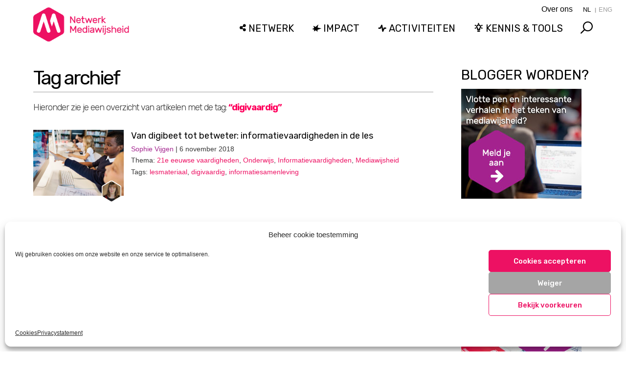

--- FILE ---
content_type: text/html; charset=UTF-8
request_url: https://netwerkmediawijsheid.nl/t/digivaardig/
body_size: 14462
content:
<!DOCTYPE html><html
class=no-js lang=nl-NL><head><meta
charset="UTF-8"><meta
name="viewport" content="width=device-width, initial-scale=1.0"><link
rel=pingback href=https://netwerkmediawijsheid.nl/xmlrpc.php><meta
name='robots' content='noindex, follow'><title>digivaardig Archieven - Netwerk Mediawijsheid</title><meta
property="og:locale" content="nl_NL"><meta
property="og:type" content="article"><meta
property="og:title" content="digivaardig Archieven - Netwerk Mediawijsheid"><meta
property="og:url" content="https://netwerkmediawijsheid.nl/t/digivaardig/"><meta
property="og:site_name" content="Netwerk Mediawijsheid"><meta
name="twitter:card" content="summary_large_image"><meta
name="twitter:site" content="@Mediawijzer"> <script type=application/ld+json class=yoast-schema-graph>{"@context":"https://schema.org","@graph":[{"@type":"CollectionPage","@id":"https://netwerkmediawijsheid.nl/t/digivaardig/","url":"https://netwerkmediawijsheid.nl/t/digivaardig/","name":"digivaardig Archieven - Netwerk Mediawijsheid","isPartOf":{"@id":"https://netwerkmediawijsheid.nl/#website"},"primaryImageOfPage":{"@id":"https://netwerkmediawijsheid.nl/t/digivaardig/#primaryimage"},"image":{"@id":"https://netwerkmediawijsheid.nl/t/digivaardig/#primaryimage"},"thumbnailUrl":"https://netwerkmediawijsheid.nl/wp-content/uploads/2018/11/WebWeters-blogartikel-e1541501364461.jpg","breadcrumb":{"@id":"https://netwerkmediawijsheid.nl/t/digivaardig/#breadcrumb"},"inLanguage":"nl-NL"},{"@type":"ImageObject","inLanguage":"nl-NL","@id":"https://netwerkmediawijsheid.nl/t/digivaardig/#primaryimage","url":"https://netwerkmediawijsheid.nl/wp-content/uploads/2018/11/WebWeters-blogartikel-e1541501364461.jpg","contentUrl":"https://netwerkmediawijsheid.nl/wp-content/uploads/2018/11/WebWeters-blogartikel-e1541501364461.jpg","width":1200,"height":876,"caption":"Foto WebWeters blogartikel"},{"@type":"BreadcrumbList","@id":"https://netwerkmediawijsheid.nl/t/digivaardig/#breadcrumb","itemListElement":[{"@type":"ListItem","position":1,"name":"Home","item":"https://netwerkmediawijsheid.nl/"},{"@type":"ListItem","position":2,"name":"digivaardig"}]},{"@type":"WebSite","@id":"https://netwerkmediawijsheid.nl/#website","url":"https://netwerkmediawijsheid.nl/","name":"Netwerk Mediawijsheid","description":"Nederlands netwerk voor mediawijsheid","publisher":{"@id":"https://netwerkmediawijsheid.nl/#organization"},"potentialAction":[{"@type":"SearchAction","target":{"@type":"EntryPoint","urlTemplate":"https://netwerkmediawijsheid.nl/?s={search_term_string}"},"query-input":{"@type":"PropertyValueSpecification","valueRequired":true,"valueName":"search_term_string"}}],"inLanguage":"nl-NL"},{"@type":"Organization","@id":"https://netwerkmediawijsheid.nl/#organization","name":"Netwerk Mediawijsheid","url":"https://netwerkmediawijsheid.nl/","logo":{"@type":"ImageObject","inLanguage":"nl-NL","@id":"https://netwerkmediawijsheid.nl/#/schema/logo/image/","url":"https://netwerkmediawijsheid.nl/wp-content/uploads/2021/10/mw-logo-staand-zonder-tekst.png","contentUrl":"https://netwerkmediawijsheid.nl/wp-content/uploads/2021/10/mw-logo-staand-zonder-tekst.png","width":"500","height":"564","caption":"Netwerk Mediawijsheid"},"image":{"@id":"https://netwerkmediawijsheid.nl/#/schema/logo/image/"},"sameAs":["https://x.com/Mediawijzer"]}]}</script> <link
rel=dns-prefetch href=//static.addtoany.com><link
rel=dns-prefetch href=//fonts.googleapis.com><link
rel=dns-prefetch href=//use.fontawesome.com><link
rel=alternate type=application/rss+xml title="Netwerk Mediawijsheid &raquo; feed" href=https://netwerkmediawijsheid.nl/feed/ ><link
rel=alternate type=application/rss+xml title="Netwerk Mediawijsheid &raquo; reacties feed" href=https://netwerkmediawijsheid.nl/comments/feed/ ><meta
property="og:site_name" content="Netwerk Mediawijsheid"><meta
property="og:title" content="Van digibeet tot betweter: informatievaardigheden in de les"><meta
property="og:description" content="Nederlands netwerk voor mediawijsheid"><meta
property="og:image" content="https://netwerkmediawijsheid.nl/wp-content/uploads/2018/11/WebWeters-blogartikel-e1541501364461.jpg"><meta
property="og:url" content="https://netwerkmediawijsheid.nl/webweters/"><meta
property="og:type" content="website"><link
rel=alternate type=application/rss+xml title="Netwerk Mediawijsheid &raquo; digivaardig tag feed" href=https://netwerkmediawijsheid.nl/t/digivaardig/feed/ ><style id=wp-img-auto-sizes-contain-inline-css>img:is([sizes=auto i],[sizes^="auto," i]){contain-intrinsic-size:3000px 1500px}
/*# sourceURL=wp-img-auto-sizes-contain-inline-css */</style><link
rel=stylesheet href=https://netwerkmediawijsheid.nl/wp-content/cache/minify/59fae.css media=all><style id=wp-block-library-inline-css>/*<![CDATA[*/:root{--wp-block-synced-color:#7a00df;--wp-block-synced-color--rgb:122,0,223;--wp-bound-block-color:var(--wp-block-synced-color);--wp-editor-canvas-background:#ddd;--wp-admin-theme-color:#007cba;--wp-admin-theme-color--rgb:0,124,186;--wp-admin-theme-color-darker-10:#006ba1;--wp-admin-theme-color-darker-10--rgb:0,107,160.5;--wp-admin-theme-color-darker-20:#005a87;--wp-admin-theme-color-darker-20--rgb:0,90,135;--wp-admin-border-width-focus:2px}@media (min-resolution:192dpi){:root{--wp-admin-border-width-focus:1.5px}}.wp-element-button{cursor:pointer}:root .has-very-light-gray-background-color{background-color:#eee}:root .has-very-dark-gray-background-color{background-color:#313131}:root .has-very-light-gray-color{color:#eee}:root .has-very-dark-gray-color{color:#313131}:root .has-vivid-green-cyan-to-vivid-cyan-blue-gradient-background{background:linear-gradient(135deg,#00d084,#0693e3)}:root .has-purple-crush-gradient-background{background:linear-gradient(135deg,#34e2e4,#4721fb 50%,#ab1dfe)}:root .has-hazy-dawn-gradient-background{background:linear-gradient(135deg,#faaca8,#dad0ec)}:root .has-subdued-olive-gradient-background{background:linear-gradient(135deg,#fafae1,#67a671)}:root .has-atomic-cream-gradient-background{background:linear-gradient(135deg,#fdd79a,#004a59)}:root .has-nightshade-gradient-background{background:linear-gradient(135deg,#330968,#31cdcf)}:root .has-midnight-gradient-background{background:linear-gradient(135deg,#020381,#2874fc)}:root{--wp--preset--font-size--normal:16px;--wp--preset--font-size--huge:42px}.has-regular-font-size{font-size:1em}.has-larger-font-size{font-size:2.625em}.has-normal-font-size{font-size:var(--wp--preset--font-size--normal)}.has-huge-font-size{font-size:var(--wp--preset--font-size--huge)}.has-text-align-center{text-align:center}.has-text-align-left{text-align:left}.has-text-align-right{text-align:right}.has-fit-text{white-space:nowrap!important}#end-resizable-editor-section{display:none}.aligncenter{clear:both}.items-justified-left{justify-content:flex-start}.items-justified-center{justify-content:center}.items-justified-right{justify-content:flex-end}.items-justified-space-between{justify-content:space-between}.screen-reader-text{border:0;clip-path:inset(50%);height:1px;margin:-1px;overflow:hidden;padding:0;position:absolute;width:1px;word-wrap:normal!important}.screen-reader-text:focus{background-color:#ddd;clip-path:none;color:#444;display:block;font-size:1em;height:auto;left:5px;line-height:normal;padding:15px 23px 14px;text-decoration:none;top:5px;width:auto;z-index:100000}html :where(.has-border-color){border-style:solid}html :where([style*=border-top-color]){border-top-style:solid}html :where([style*=border-right-color]){border-right-style:solid}html :where([style*=border-bottom-color]){border-bottom-style:solid}html :where([style*=border-left-color]){border-left-style:solid}html :where([style*=border-width]){border-style:solid}html :where([style*=border-top-width]){border-top-style:solid}html :where([style*=border-right-width]){border-right-style:solid}html :where([style*=border-bottom-width]){border-bottom-style:solid}html :where([style*=border-left-width]){border-left-style:solid}html :where(img[class*=wp-image-]){height:auto;max-width:100%}:where(figure){margin:0 0 1em}html :where(.is-position-sticky){--wp-admin--admin-bar--position-offset:var(--wp-admin--admin-bar--height,0px)}@media screen and (max-width:600px){html :where(.is-position-sticky){--wp-admin--admin-bar--position-offset:0px}}

/*# sourceURL=wp-block-library-inline-css *//*]]>*/</style><style id=global-styles-inline-css>/*<![CDATA[*/:root{--wp--preset--aspect-ratio--square: 1;--wp--preset--aspect-ratio--4-3: 4/3;--wp--preset--aspect-ratio--3-4: 3/4;--wp--preset--aspect-ratio--3-2: 3/2;--wp--preset--aspect-ratio--2-3: 2/3;--wp--preset--aspect-ratio--16-9: 16/9;--wp--preset--aspect-ratio--9-16: 9/16;--wp--preset--color--black: #000000;--wp--preset--color--cyan-bluish-gray: #abb8c3;--wp--preset--color--white: #ffffff;--wp--preset--color--pale-pink: #f78da7;--wp--preset--color--vivid-red: #cf2e2e;--wp--preset--color--luminous-vivid-orange: #ff6900;--wp--preset--color--luminous-vivid-amber: #fcb900;--wp--preset--color--light-green-cyan: #7bdcb5;--wp--preset--color--vivid-green-cyan: #00d084;--wp--preset--color--pale-cyan-blue: #8ed1fc;--wp--preset--color--vivid-cyan-blue: #0693e3;--wp--preset--color--vivid-purple: #9b51e0;--wp--preset--gradient--vivid-cyan-blue-to-vivid-purple: linear-gradient(135deg,rgb(6,147,227) 0%,rgb(155,81,224) 100%);--wp--preset--gradient--light-green-cyan-to-vivid-green-cyan: linear-gradient(135deg,rgb(122,220,180) 0%,rgb(0,208,130) 100%);--wp--preset--gradient--luminous-vivid-amber-to-luminous-vivid-orange: linear-gradient(135deg,rgb(252,185,0) 0%,rgb(255,105,0) 100%);--wp--preset--gradient--luminous-vivid-orange-to-vivid-red: linear-gradient(135deg,rgb(255,105,0) 0%,rgb(207,46,46) 100%);--wp--preset--gradient--very-light-gray-to-cyan-bluish-gray: linear-gradient(135deg,rgb(238,238,238) 0%,rgb(169,184,195) 100%);--wp--preset--gradient--cool-to-warm-spectrum: linear-gradient(135deg,rgb(74,234,220) 0%,rgb(151,120,209) 20%,rgb(207,42,186) 40%,rgb(238,44,130) 60%,rgb(251,105,98) 80%,rgb(254,248,76) 100%);--wp--preset--gradient--blush-light-purple: linear-gradient(135deg,rgb(255,206,236) 0%,rgb(152,150,240) 100%);--wp--preset--gradient--blush-bordeaux: linear-gradient(135deg,rgb(254,205,165) 0%,rgb(254,45,45) 50%,rgb(107,0,62) 100%);--wp--preset--gradient--luminous-dusk: linear-gradient(135deg,rgb(255,203,112) 0%,rgb(199,81,192) 50%,rgb(65,88,208) 100%);--wp--preset--gradient--pale-ocean: linear-gradient(135deg,rgb(255,245,203) 0%,rgb(182,227,212) 50%,rgb(51,167,181) 100%);--wp--preset--gradient--electric-grass: linear-gradient(135deg,rgb(202,248,128) 0%,rgb(113,206,126) 100%);--wp--preset--gradient--midnight: linear-gradient(135deg,rgb(2,3,129) 0%,rgb(40,116,252) 100%);--wp--preset--font-size--small: 13px;--wp--preset--font-size--medium: 20px;--wp--preset--font-size--large: 36px;--wp--preset--font-size--x-large: 42px;--wp--preset--spacing--20: 0.44rem;--wp--preset--spacing--30: 0.67rem;--wp--preset--spacing--40: 1rem;--wp--preset--spacing--50: 1.5rem;--wp--preset--spacing--60: 2.25rem;--wp--preset--spacing--70: 3.38rem;--wp--preset--spacing--80: 5.06rem;--wp--preset--shadow--natural: 6px 6px 9px rgba(0, 0, 0, 0.2);--wp--preset--shadow--deep: 12px 12px 50px rgba(0, 0, 0, 0.4);--wp--preset--shadow--sharp: 6px 6px 0px rgba(0, 0, 0, 0.2);--wp--preset--shadow--outlined: 6px 6px 0px -3px rgb(255, 255, 255), 6px 6px rgb(0, 0, 0);--wp--preset--shadow--crisp: 6px 6px 0px rgb(0, 0, 0);}:where(.is-layout-flex){gap: 0.5em;}:where(.is-layout-grid){gap: 0.5em;}body .is-layout-flex{display: flex;}.is-layout-flex{flex-wrap: wrap;align-items: center;}.is-layout-flex > :is(*, div){margin: 0;}body .is-layout-grid{display: grid;}.is-layout-grid > :is(*, div){margin: 0;}:where(.wp-block-columns.is-layout-flex){gap: 2em;}:where(.wp-block-columns.is-layout-grid){gap: 2em;}:where(.wp-block-post-template.is-layout-flex){gap: 1.25em;}:where(.wp-block-post-template.is-layout-grid){gap: 1.25em;}.has-black-color{color: var(--wp--preset--color--black) !important;}.has-cyan-bluish-gray-color{color: var(--wp--preset--color--cyan-bluish-gray) !important;}.has-white-color{color: var(--wp--preset--color--white) !important;}.has-pale-pink-color{color: var(--wp--preset--color--pale-pink) !important;}.has-vivid-red-color{color: var(--wp--preset--color--vivid-red) !important;}.has-luminous-vivid-orange-color{color: var(--wp--preset--color--luminous-vivid-orange) !important;}.has-luminous-vivid-amber-color{color: var(--wp--preset--color--luminous-vivid-amber) !important;}.has-light-green-cyan-color{color: var(--wp--preset--color--light-green-cyan) !important;}.has-vivid-green-cyan-color{color: var(--wp--preset--color--vivid-green-cyan) !important;}.has-pale-cyan-blue-color{color: var(--wp--preset--color--pale-cyan-blue) !important;}.has-vivid-cyan-blue-color{color: var(--wp--preset--color--vivid-cyan-blue) !important;}.has-vivid-purple-color{color: var(--wp--preset--color--vivid-purple) !important;}.has-black-background-color{background-color: var(--wp--preset--color--black) !important;}.has-cyan-bluish-gray-background-color{background-color: var(--wp--preset--color--cyan-bluish-gray) !important;}.has-white-background-color{background-color: var(--wp--preset--color--white) !important;}.has-pale-pink-background-color{background-color: var(--wp--preset--color--pale-pink) !important;}.has-vivid-red-background-color{background-color: var(--wp--preset--color--vivid-red) !important;}.has-luminous-vivid-orange-background-color{background-color: var(--wp--preset--color--luminous-vivid-orange) !important;}.has-luminous-vivid-amber-background-color{background-color: var(--wp--preset--color--luminous-vivid-amber) !important;}.has-light-green-cyan-background-color{background-color: var(--wp--preset--color--light-green-cyan) !important;}.has-vivid-green-cyan-background-color{background-color: var(--wp--preset--color--vivid-green-cyan) !important;}.has-pale-cyan-blue-background-color{background-color: var(--wp--preset--color--pale-cyan-blue) !important;}.has-vivid-cyan-blue-background-color{background-color: var(--wp--preset--color--vivid-cyan-blue) !important;}.has-vivid-purple-background-color{background-color: var(--wp--preset--color--vivid-purple) !important;}.has-black-border-color{border-color: var(--wp--preset--color--black) !important;}.has-cyan-bluish-gray-border-color{border-color: var(--wp--preset--color--cyan-bluish-gray) !important;}.has-white-border-color{border-color: var(--wp--preset--color--white) !important;}.has-pale-pink-border-color{border-color: var(--wp--preset--color--pale-pink) !important;}.has-vivid-red-border-color{border-color: var(--wp--preset--color--vivid-red) !important;}.has-luminous-vivid-orange-border-color{border-color: var(--wp--preset--color--luminous-vivid-orange) !important;}.has-luminous-vivid-amber-border-color{border-color: var(--wp--preset--color--luminous-vivid-amber) !important;}.has-light-green-cyan-border-color{border-color: var(--wp--preset--color--light-green-cyan) !important;}.has-vivid-green-cyan-border-color{border-color: var(--wp--preset--color--vivid-green-cyan) !important;}.has-pale-cyan-blue-border-color{border-color: var(--wp--preset--color--pale-cyan-blue) !important;}.has-vivid-cyan-blue-border-color{border-color: var(--wp--preset--color--vivid-cyan-blue) !important;}.has-vivid-purple-border-color{border-color: var(--wp--preset--color--vivid-purple) !important;}.has-vivid-cyan-blue-to-vivid-purple-gradient-background{background: var(--wp--preset--gradient--vivid-cyan-blue-to-vivid-purple) !important;}.has-light-green-cyan-to-vivid-green-cyan-gradient-background{background: var(--wp--preset--gradient--light-green-cyan-to-vivid-green-cyan) !important;}.has-luminous-vivid-amber-to-luminous-vivid-orange-gradient-background{background: var(--wp--preset--gradient--luminous-vivid-amber-to-luminous-vivid-orange) !important;}.has-luminous-vivid-orange-to-vivid-red-gradient-background{background: var(--wp--preset--gradient--luminous-vivid-orange-to-vivid-red) !important;}.has-very-light-gray-to-cyan-bluish-gray-gradient-background{background: var(--wp--preset--gradient--very-light-gray-to-cyan-bluish-gray) !important;}.has-cool-to-warm-spectrum-gradient-background{background: var(--wp--preset--gradient--cool-to-warm-spectrum) !important;}.has-blush-light-purple-gradient-background{background: var(--wp--preset--gradient--blush-light-purple) !important;}.has-blush-bordeaux-gradient-background{background: var(--wp--preset--gradient--blush-bordeaux) !important;}.has-luminous-dusk-gradient-background{background: var(--wp--preset--gradient--luminous-dusk) !important;}.has-pale-ocean-gradient-background{background: var(--wp--preset--gradient--pale-ocean) !important;}.has-electric-grass-gradient-background{background: var(--wp--preset--gradient--electric-grass) !important;}.has-midnight-gradient-background{background: var(--wp--preset--gradient--midnight) !important;}.has-small-font-size{font-size: var(--wp--preset--font-size--small) !important;}.has-medium-font-size{font-size: var(--wp--preset--font-size--medium) !important;}.has-large-font-size{font-size: var(--wp--preset--font-size--large) !important;}.has-x-large-font-size{font-size: var(--wp--preset--font-size--x-large) !important;}
/*# sourceURL=global-styles-inline-css *//*]]>*/</style><style id=classic-theme-styles-inline-css>/*! This file is auto-generated */
.wp-block-button__link{color:#fff;background-color:#32373c;border-radius:9999px;box-shadow:none;text-decoration:none;padding:calc(.667em + 2px) calc(1.333em + 2px);font-size:1.125em}.wp-block-file__button{background:#32373c;color:#fff;text-decoration:none}
/*# sourceURL=/wp-includes/css/classic-themes.min.css */</style><link
rel=stylesheet href=https://netwerkmediawijsheid.nl/wp-content/cache/minify/2376e.css media=all><link
rel=stylesheet id=googlefont-styles-css href='https://fonts.googleapis.com/css?family=Rubik%3A400%2C500%2C500i&#038;ver=6.9' type=text/css media=all><link
rel=stylesheet id=fontawesome-styles-css href='https://use.fontawesome.com/releases/v5.12.1/css/all.css?ver=1eb181bec88bbd38efd3660ea85ada28' type=text/css media=all><link
rel=stylesheet href=https://netwerkmediawijsheid.nl/wp-content/cache/minify/11fe1.css media=all><style id=cs-inline-css>@media (min-width:1200px){.x-hide-xl{display:none !important;}}@media (min-width:979px) and (max-width:1199px){.x-hide-lg{display:none !important;}}@media (min-width:767px) and (max-width:978px){.x-hide-md{display:none !important;}}@media (min-width:480px) and (max-width:766px){.x-hide-sm{display:none !important;}}@media (max-width:479px){.x-hide-xs{display:none !important;}} a,h1 a:hover,h2 a:hover,h3 a:hover,h4 a:hover,h5 a:hover,h6 a:hover,.x-breadcrumb-wrap a:hover,.widget ul li a:hover,.widget ol li a:hover,.widget.widget_text ul li a,.widget.widget_text ol li a,.widget_nav_menu .current-menu-item > a,.x-accordion-heading .x-accordion-toggle:hover,.x-comment-author a:hover,.x-comment-time:hover,.x-recent-posts a:hover .h-recent-posts{color:#ed1163;}a:hover,.widget.widget_text ul li a:hover,.widget.widget_text ol li a:hover,.x-twitter-widget ul li a:hover{color:hsl(338,91%,36%);}.rev_slider_wrapper,a.x-img-thumbnail:hover,.x-slider-container.below,.page-template-template-blank-3-php .x-slider-container.above,.page-template-template-blank-6-php .x-slider-container.above{border-color:#ed1163;}.entry-thumb:before,.x-pagination span.current,.woocommerce-pagination span[aria-current],.flex-direction-nav a,.flex-control-nav a:hover,.flex-control-nav a.flex-active,.mejs-time-current,.x-dropcap,.x-skill-bar .bar,.x-pricing-column.featured h2,.h-comments-title small,.x-entry-share .x-share:hover,.x-highlight,.x-recent-posts .x-recent-posts-img:after{background-color:#ed1163;}.x-nav-tabs > .active > a,.x-nav-tabs > .active > a:hover{box-shadow:inset 0 3px 0 0 #ed1163;}.x-main{width:calc(74% - 2.463055%);}.x-sidebar{width:calc(100% - 2.463055% - 74%);}.x-comment-author,.x-comment-time,.comment-form-author label,.comment-form-email label,.comment-form-url label,.comment-form-rating label,.comment-form-comment label,.widget_calendar #wp-calendar caption,.widget.widget_rss li .rsswidget{font-family:"Rubik",sans-serif;font-weight:400;}.p-landmark-sub,.p-meta,input,button,select,textarea{font-family:"Rubik",sans-serif;}.widget ul li a,.widget ol li a,.x-comment-time{color:#343434;}.widget_text ol li a,.widget_text ul li a{color:#ed1163;}.widget_text ol li a:hover,.widget_text ul li a:hover{color:hsl(338,91%,36%);}.comment-form-author label,.comment-form-email label,.comment-form-url label,.comment-form-rating label,.comment-form-comment label,.widget_calendar #wp-calendar th,.p-landmark-sub strong,.widget_tag_cloud .tagcloud a:hover,.widget_tag_cloud .tagcloud a:active,.entry-footer a:hover,.entry-footer a:active,.x-breadcrumbs .current,.x-comment-author,.x-comment-author a{color:#ff005d;}.widget_calendar #wp-calendar th{border-color:#ff005d;}.h-feature-headline span i{background-color:#ff005d;}@media (max-width:978.98px){}html{font-size:18px;}@media (min-width:479px){html{font-size:18px;}}@media (min-width:766px){html{font-size:18px;}}@media (min-width:978px){html{font-size:18px;}}@media (min-width:1199px){html{font-size:18px;}}body{font-style:normal;font-weight:300;color:#343434;background-color:hsl(0,0%,100%);}.w-b{font-weight:300 !important;}h1,h2,h3,h4,h5,h6,.h1,.h2,.h3,.h4,.h5,.h6,.x-text-headline{font-family:"Rubik",sans-serif;font-style:normal;font-weight:400;}h1,.h1{letter-spacing:0em;}h2,.h2{letter-spacing:0em;}h3,.h3{letter-spacing:0em;}h4,.h4{letter-spacing:0em;}h5,.h5{letter-spacing:0em;}h6,.h6{letter-spacing:0em;}.w-h{font-weight:400 !important;}.x-container.width{width:90%;}.x-container.max{max-width:1200px;}.x-bar-content.x-container.width{flex-basis:90%;}.x-main.full{float:none;clear:both;display:block;width:auto;}@media (max-width:978.98px){.x-main.full,.x-main.left,.x-main.right,.x-sidebar.left,.x-sidebar.right{float:none;display:block;width:auto !important;}}.entry-header,.entry-content{font-size:1.1rem;}body,input,button,select,textarea{font-family:"Rubik",sans-serif;}h1,h2,h3,h4,h5,h6,.h1,.h2,.h3,.h4,.h5,.h6,h1 a,h2 a,h3 a,h4 a,h5 a,h6 a,.h1 a,.h2 a,.h3 a,.h4 a,.h5 a,.h6 a,blockquote{color:#ff005d;}.cfc-h-tx{color:#ff005d !important;}.cfc-h-bd{border-color:#ff005d !important;}.cfc-h-bg{background-color:#ff005d !important;}.cfc-b-tx{color:#343434 !important;}.cfc-b-bd{border-color:#343434 !important;}.cfc-b-bg{background-color:#343434 !important;}.x-btn,.button,[type="submit"]{color:#ffffff;border-color:rgb(215,15,90);background-color:rgb(237,17,99);text-shadow:0 0.075em 0.075em rgba(0,0,0,0.5);}.x-btn:hover,.button:hover,[type="submit"]:hover{color:#ffffff;border-color:rgb(237,17,99);background-color:rgb(169,11,70);text-shadow:0 0.075em 0.075em rgba(0,0,0,0.5);}.x-btn.x-btn-real,.x-btn.x-btn-real:hover{margin-bottom:0.25em;text-shadow:0 0.075em 0.075em rgba(0,0,0,0.65);}.x-btn.x-btn-real{box-shadow:0 0.25em 0 0 #be0d4f,0 4px 9px rgba(0,0,0,0.75);}.x-btn.x-btn-real:hover{box-shadow:0 0.25em 0 0 #d70f5a,0 4px 9px rgba(0,0,0,0.75);}.x-btn.x-btn-flat,.x-btn.x-btn-flat:hover{margin-bottom:0;text-shadow:0 0.075em 0.075em rgba(0,0,0,0.65);box-shadow:none;}.x-btn.x-btn-transparent,.x-btn.x-btn-transparent:hover{margin-bottom:0;border-width:3px;text-shadow:none;text-transform:uppercase;background-color:transparent;box-shadow:none;}.x-topbar .p-info a:hover,.x-widgetbar .widget ul li a:hover{color:#ed1163;}.x-topbar{background-color:transparent;}.x-topbar .p-info,.x-topbar .p-info a,.x-navbar .desktop .x-nav > li > a,.x-navbar .desktop .sub-menu a,.x-navbar .mobile .x-nav li > a,.x-breadcrumb-wrap a,.x-breadcrumbs .delimiter{color:hsl(0,0%,100%);}.x-navbar .desktop .x-nav > li > a:hover,.x-navbar .desktop .x-nav > .x-active > a,.x-navbar .desktop .x-nav > .current-menu-item > a,.x-navbar .desktop .sub-menu a:hover,.x-navbar .desktop .sub-menu .x-active > a,.x-navbar .desktop .sub-menu .current-menu-item > a,.x-navbar .desktop .x-nav .x-megamenu > .sub-menu > li > a,.x-navbar .mobile .x-nav li > a:hover,.x-navbar .mobile .x-nav .x-active > a,.x-navbar .mobile .x-nav .current-menu-item > a{color:hsl(0,0%,100%);}.x-navbar{background-color:transparent;}.x-navbar .desktop .x-nav > li > a:hover,.x-navbar .desktop .x-nav > .x-active > a,.x-navbar .desktop .x-nav > .current-menu-item > a{box-shadow:inset 0 4px 0 0 #ed1163;}.x-navbar .desktop .x-nav > li > a{height:140px;padding-top:50px;}.x-navbar .desktop .x-nav > li ul{top:calc(140px - 15px);}@media (max-width:979px){}.x-navbar-inner{min-height:140px;}.x-brand{margin-top:10px;font-family:"Rubik",sans-serif;font-size:42px;font-style:normal;font-weight:700;letter-spacing:-0.035em;color:#272727;}.x-brand:hover,.x-brand:focus{color:#272727;}.x-brand img{width:calc(360px / 2);}.x-navbar .x-nav-wrap .x-nav > li > a{font-family:"Rubik",sans-serif;font-style:normal;font-weight:300;letter-spacing:0.008em;}.x-navbar .desktop .x-nav > li > a{font-size:18px;}.x-navbar .desktop .x-nav > li > a:not(.x-btn-navbar-woocommerce){padding-left:20px;padding-right:20px;}.x-navbar .desktop .x-nav > li > a > span{margin-right:-0.008em;}.x-btn-navbar{margin-top:20px;}.x-btn-navbar,.x-btn-navbar.collapsed{font-size:24px;}@media (max-width:979px){.x-widgetbar{left:0;right:0;}}.bg .mejs-container,.x-video .mejs-container{position:unset !important;} @font-face{font-family:'FontAwesomePro';font-style:normal;font-weight:900;font-display:block;src:url('https://netwerkmediawijsheid.nl/wp-content/plugins/cornerstone/assets/fonts/fa-solid-900.woff2?ver=6.7.2') format('woff2'),url('https://netwerkmediawijsheid.nl/wp-content/plugins/cornerstone/assets/fonts/fa-solid-900.ttf?ver=6.7.2') format('truetype');}[data-x-fa-pro-icon]{font-family:"FontAwesomePro" !important;}[data-x-fa-pro-icon]:before{content:attr(data-x-fa-pro-icon);}[data-x-icon],[data-x-icon-o],[data-x-icon-l],[data-x-icon-s],[data-x-icon-b],[data-x-icon-sr],[data-x-icon-ss],[data-x-icon-sl],[data-x-fa-pro-icon],[class*="cs-fa-"]{display:inline-flex;font-style:normal;font-weight:400;text-decoration:inherit;text-rendering:auto;-webkit-font-smoothing:antialiased;-moz-osx-font-smoothing:grayscale;}[data-x-icon].left,[data-x-icon-o].left,[data-x-icon-l].left,[data-x-icon-s].left,[data-x-icon-b].left,[data-x-icon-sr].left,[data-x-icon-ss].left,[data-x-icon-sl].left,[data-x-fa-pro-icon].left,[class*="cs-fa-"].left{margin-right:0.5em;}[data-x-icon].right,[data-x-icon-o].right,[data-x-icon-l].right,[data-x-icon-s].right,[data-x-icon-b].right,[data-x-icon-sr].right,[data-x-icon-ss].right,[data-x-icon-sl].right,[data-x-fa-pro-icon].right,[class*="cs-fa-"].right{margin-left:0.5em;}[data-x-icon]:before,[data-x-icon-o]:before,[data-x-icon-l]:before,[data-x-icon-s]:before,[data-x-icon-b]:before,[data-x-icon-sr]:before,[data-x-icon-ss]:before,[data-x-icon-sl]:before,[data-x-fa-pro-icon]:before,[class*="cs-fa-"]:before{line-height:1;}@font-face{font-family:'FontAwesome';font-style:normal;font-weight:900;font-display:block;src:url('https://netwerkmediawijsheid.nl/wp-content/plugins/cornerstone/assets/fonts/fa-solid-900.woff2?ver=6.7.2') format('woff2'),url('https://netwerkmediawijsheid.nl/wp-content/plugins/cornerstone/assets/fonts/fa-solid-900.ttf?ver=6.7.2') format('truetype');}[data-x-icon],[data-x-icon-s],[data-x-icon][class*="cs-fa-"]{font-family:"FontAwesome" !important;font-weight:900;}[data-x-icon]:before,[data-x-icon][class*="cs-fa-"]:before{content:attr(data-x-icon);}[data-x-icon-s]:before{content:attr(data-x-icon-s);}@font-face{font-family:'FontAwesomeRegular';font-style:normal;font-weight:400;font-display:block;src:url('https://netwerkmediawijsheid.nl/wp-content/plugins/cornerstone/assets/fonts/fa-regular-400.woff2?ver=6.7.2') format('woff2'),url('https://netwerkmediawijsheid.nl/wp-content/plugins/cornerstone/assets/fonts/fa-regular-400.ttf?ver=6.7.2') format('truetype');}@font-face{font-family:'FontAwesomePro';font-style:normal;font-weight:400;font-display:block;src:url('https://netwerkmediawijsheid.nl/wp-content/plugins/cornerstone/assets/fonts/fa-regular-400.woff2?ver=6.7.2') format('woff2'),url('https://netwerkmediawijsheid.nl/wp-content/plugins/cornerstone/assets/fonts/fa-regular-400.ttf?ver=6.7.2') format('truetype');}[data-x-icon-o]{font-family:"FontAwesomeRegular" !important;}[data-x-icon-o]:before{content:attr(data-x-icon-o);}.widget.widget_rss li .rsswidget:before{content:"\f35d";padding-right:0.4em;font-family:"FontAwesome";}.x-nav-tabs-item a{cursor:pointer;}.x-menu-heading{margin-right:.5em;}body.page-id-139 #header-wrapper,body.parent-pageid-139 #header-wrapper{background:#0e4e95;}@media screen and (max-width:740px){body.page-id-139 .x-navbar-wrap,body.parent-pageid-139 .x-navbar-wrap{min-height:265px;}}@media screen and (min-width:740px){body.page-id-139 .x-navbar-wrap,body.parent-pageid-139 .x-navbar-wrap{min-height:450px;}}
/*# sourceURL=cs-inline-css */</style> <script src=https://netwerkmediawijsheid.nl/wp-content/cache/minify/818c0.js></script> <script id=addtoany-core-js-before>/*<![CDATA[*/window.a2a_config=window.a2a_config||{};a2a_config.callbacks=[];a2a_config.overlays=[];a2a_config.templates={};a2a_localize = {
	Share: "Delen",
	Save: "Opslaan",
	Subscribe: "Inschrijven",
	Email: "E-mail",
	Bookmark: "Bookmark",
	ShowAll: "Alles weergeven",
	ShowLess: "Niet alles weergeven",
	FindServices: "Vind dienst(en)",
	FindAnyServiceToAddTo: "Vind direct een dienst om aan toe te voegen",
	PoweredBy: "Mede mogelijk gemaakt door",
	ShareViaEmail: "Delen per e-mail",
	SubscribeViaEmail: "Abonneren via e-mail",
	BookmarkInYourBrowser: "Bookmark in je browser",
	BookmarkInstructions: "Druk op Ctrl+D of \u2318+D om deze pagina te bookmarken",
	AddToYourFavorites: "Voeg aan je favorieten toe",
	SendFromWebOrProgram: "Stuur vanuit elk e-mailadres of e-mail programma",
	EmailProgram: "E-mail programma",
	More: "Meer&#8230;",
	ThanksForSharing: "Bedankt voor het delen!",
	ThanksForFollowing: "Dank voor het volgen!"
};


//# sourceURL=addtoany-core-js-before/*]]>*/</script> <script defer src=https://static.addtoany.com/menu/page.js id=addtoany-core-js></script> <script id=sdm-scripts-js-extra>var sdm_ajax_script = {"ajaxurl":"https://netwerkmediawijsheid.nl/wp-admin/admin-ajax.php"};
//# sourceURL=sdm-scripts-js-extra</script> <script src=https://netwerkmediawijsheid.nl/wp-content/cache/minify/5b9bd.js></script> <script id=child-scripts-js-extra>var x_params = {"noSuggestionNotice":"","ajax_url":"https://netwerkmediawijsheid.nl/wp-admin/admin-ajax.php","service_url":"https://netwerkmediawijsheid.nl/wp-admin/admin-ajax.php?action=x_child_get_search_terms","is_rtl":"","xsearch_cookie":"","xsearch_cookie_category":"Eerdere zoekopdrachten","theme_url":"https://netwerkmediawijsheid.nl/wp-content/themes/x-mediawijzer-v2"};
//# sourceURL=child-scripts-js-extra</script> <script src=https://netwerkmediawijsheid.nl/wp-content/cache/minify/4e3a2.js></script>  <script>(function(w,d,s,l,i){w[l]=w[l]||[];w[l].push({'gtm.start':
new Date().getTime(),event:'gtm.js'});var f=d.getElementsByTagName(s)[0],
j=d.createElement(s),dl=l!='dataLayer'?'&l='+l:'';j.async=true;j.src=
'https://www.googletagmanager.com/gtm.js?id='+i+dl;f.parentNode.insertBefore(j,f);
})(window,document,'script','dataLayer','GTM-MJ5NMPVP');</script>  <script>document.documentElement.className += " js";</script> <style>.cmplz-hidden {
					display: none !important;
				}</style> <script>var ajaxurl = 'https://netwerkmediawijsheid.nl/wp-admin/admin-ajax.php',
        sdm_admin_ajax_url = {sdm_admin_ajax_url: 'https://netwerkmediawijsheid.nl/wp-admin/admin-ajax.php?action=ajax'},
        sdm_plugin_url = 'https://netwerkmediawijsheid.nl/wp-content/plugins',
        tinymce_langs = {
          select_download_item: 'Please select a Download Item:',
          download_title: 'Download Title',
          include_fancy: 'Include Fancy Box',
          open_new_window: 'Open New Window',
          insert_shortcode: 'Insert SDM Shortcode'
        };</script> <link
rel=icon href=https://netwerkmediawijsheid.nl/wp-content/uploads/2019/08/cropped-mediawijzer.net-site-icoon-100x100.png sizes=32x32><link
rel=icon href=https://netwerkmediawijsheid.nl/wp-content/uploads/2019/08/cropped-mediawijzer.net-site-icoon-200x200.png sizes=192x192><link
rel=apple-touch-icon href=https://netwerkmediawijsheid.nl/wp-content/uploads/2019/08/cropped-mediawijzer.net-site-icoon-200x200.png><meta
name="msapplication-TileImage" content="https://netwerkmediawijsheid.nl/wp-content/uploads/2019/08/cropped-mediawijzer.net-site-icoon-300x300.png"><link
rel=icon href=https://netwerkmediawijsheid.nl/wp-content/themes/x-mediawijzer-v2/assets/favicon//favicon.ico type=image/x-icon><link
rel=apple-touch-icon sizes=57x57 href=https://netwerkmediawijsheid.nl/wp-content/themes/x-mediawijzer-v2/assets/favicon//apple-icon-57x57.png><link
rel=apple-touch-icon sizes=60x60 href=https://netwerkmediawijsheid.nl/wp-content/themes/x-mediawijzer-v2/assets/favicon//apple-icon-60x60.png><link
rel=apple-touch-icon sizes=72x72 href=https://netwerkmediawijsheid.nl/wp-content/themes/x-mediawijzer-v2/assets/favicon//apple-icon-72x72.png><link
rel=apple-touch-icon sizes=76x76 href=https://netwerkmediawijsheid.nl/wp-content/themes/x-mediawijzer-v2/assets/favicon//apple-icon-76x76.png><link
rel=apple-touch-icon sizes=114x114 href=https://netwerkmediawijsheid.nl/wp-content/themes/x-mediawijzer-v2/assets/favicon//apple-icon-114x114.png><link
rel=apple-touch-icon sizes=120x120 href=https://netwerkmediawijsheid.nl/wp-content/themes/x-mediawijzer-v2/assets/favicon//apple-icon-120x120.png><link
rel=apple-touch-icon sizes=144x144 href=https://netwerkmediawijsheid.nl/wp-content/themes/x-mediawijzer-v2/assets/favicon//apple-icon-144x144.png><link
rel=apple-touch-icon sizes=152x152 href=https://netwerkmediawijsheid.nl/wp-content/themes/x-mediawijzer-v2/assets/favicon//apple-icon-152x152.png><link
rel=apple-touch-icon sizes=180x180 href=https://netwerkmediawijsheid.nl/wp-content/themes/x-mediawijzer-v2/assets/favicon//apple-icon-180x180.png><link
rel=icon type=image/png sizes=192x192  href=https://netwerkmediawijsheid.nl/wp-content/themes/x-mediawijzer-v2/assets/favicon//android-icon-192x192.png><link
rel=icon type=image/png sizes=32x32 href=https://netwerkmediawijsheid.nl/wp-content/themes/x-mediawijzer-v2/assets/favicon//favicon-32x32.png><link
rel=icon type=image/png sizes=96x96 href=https://netwerkmediawijsheid.nl/wp-content/themes/x-mediawijzer-v2/assets/favicon//favicon-96x96.png><link
rel=icon type=image/png sizes=16x16 href=https://netwerkmediawijsheid.nl/wp-content/themes/x-mediawijzer-v2/assets/favicon//favicon-16x16.png><link
rel=manifest href=https://netwerkmediawijsheid.nl/wp-content/themes/x-mediawijzer-v2/assets/favicon//manifest.json><meta
name="msapplication-TileColor" content="#ff005d"><meta
name="msapplication-TileImage" content="https://netwerkmediawijsheid.nl/wp-content/themes/x-mediawijzer-v2/assets/favicon//ms-icon-144x144.png"><meta
name="theme-color" content="#ff005d"><link
rel=stylesheet href="//fonts.googleapis.com/css?family=Rubik:300,300i,700,700i,400&#038;subset=latin,latin-ext&#038;display=auto" type=text/css media=all crossorigin=anonymous data-x-google-fonts></head><body
data-rsssl=1 data-cmplz=1 class="archive tag tag-digivaardig tag-1914 wp-theme-x wp-child-theme-x-mediawijzer-v2 x-integrity x-integrity-light x-child-theme-active x-full-width-layout-active x-content-sidebar-active x-archive-standard-active x-navbar-static-active cornerstone-v7_7_9 x-v10_6_2"><div
id=x-root class=x-root><div
id=top class=site><div
id=header-wrapper><header
class="masthead masthead-inline" role=banner><div
class=x-topbar><div
class="x-topbar-inner x-container max width"><ul
id=menu-toprechts class=x-nav-top-navigation><li
id=menu-item-93891 class="menu-item menu-item-type-post_type menu-item-object-page menu-item-93891"><a
href=https://netwerkmediawijsheid.nl/over-ons/ >Over ons</a></li>
<li
id=menu-item-102018 class="lang-nl menu-item menu-item-type-custom menu-item-object-custom menu-item-102018"><a
href=/ >NL</a></li>
<li
id=menu-item-64541 class="lang-en menu-item menu-item-type-post_type menu-item-object-page menu-item-64541"><a
href=https://netwerkmediawijsheid.nl/over-ons/about-dutch-media-literacy-network/ >ENG</a></li></ul></div></div><div
class=x-navbar-wrap><div
class=x-navbar><div
class=x-navbar-inner><div
class="x-container max width">
<a
href=https://netwerkmediawijsheid.nl/ class="x-brand img">
<img
src=//netwerkmediawijsheid.nl/wp-content/uploads/2021/09/nm-logo-large.png alt="Netwerk Mediawijsheid"></a>
<a
href=# class="x-btn-navbar collapsed" data-toggle=collapse data-target=.x-nav-wrap.mobile>
<i
class=x-icon-bars data-x-icon=&#xf0c9;></i>
<span
class=visually-hidden>Navigation</span>
</a><nav
class="x-nav-wrap desktop" role=navigation><ul
id=menu-main class=x-nav><li
id=menu-item-102019 class="icon-netwerk menu-item menu-item-type-custom menu-item-object-custom menu-item-102019"><a
href=/netwerk><span>Netwerk</span></a></li>
<li
id=menu-item-102034 class="icon-impact menu-item menu-item-type-post_type menu-item-object-page menu-item-102034"><a
href=https://netwerkmediawijsheid.nl/impact/ ><span>Impact</span></a></li>
<li
id=menu-item-102111 class="icon-activ menu-item menu-item-type-post_type menu-item-object-page menu-item-102111"><a
href=https://netwerkmediawijsheid.nl/activiteiten/ ><span>Activiteiten</span></a></li>
<li
id=menu-item-102037 class="icon-kennistools menu-item menu-item-type-post_type menu-item-object-page menu-item-102037"><a
href=https://netwerkmediawijsheid.nl/kennis-tools/ ><span>Kennis &#038; tools</span></a></li>
<li
id=menu-item-102023 class="search menu-item menu-item-type-custom menu-item-object-custom menu-item-102023"><a
href="/?s="><span>Zoeken</span></a></li></ul></nav><div
class="x-nav-wrap mobile collapse"><ul
id=menu-mobile-menu class=x-nav><li
id=menu-item-70391 class="menu-item menu-item-type-post_type menu-item-object-page menu-item-70391"><a
href=https://netwerkmediawijsheid.nl/netwerk/ ><span>Netwerk</span></a></li>
<li
id=menu-item-102837 class="menu-item menu-item-type-post_type menu-item-object-page menu-item-102837"><a
href=https://netwerkmediawijsheid.nl/impact/ ><span>Impact</span></a></li>
<li
id=menu-item-102838 class="menu-item menu-item-type-post_type menu-item-object-page menu-item-102838"><a
href=https://netwerkmediawijsheid.nl/activiteiten/ ><span>Activiteiten</span></a></li>
<li
id=menu-item-102839 class="menu-item menu-item-type-post_type menu-item-object-page menu-item-102839"><a
href=https://netwerkmediawijsheid.nl/kennis-tools/ ><span>Kennis &#038; tools</span></a></li>
<li
id=menu-item-94200 class="menu-item menu-item-type-post_type menu-item-object-page menu-item-94200"><a
href=https://netwerkmediawijsheid.nl/over-ons/ ><span>Over ons</span></a></li>
<li
id=menu-item-95506 class="menu-item menu-item-type-post_type menu-item-object-page menu-item-95506"><a
href=https://netwerkmediawijsheid.nl/over-ons/contact/ ><span>Contact</span></a></li>
<li
id=menu-item-70397 class="menu-item menu-item-type-post_type menu-item-object-page menu-item-70397"><a
href=https://netwerkmediawijsheid.nl/over-ons/about-dutch-media-literacy-network/ ><span>English</span></a></li>
<li
id=menu-item-102919 class="menu-item menu-item-type-custom menu-item-object-custom menu-item-102919"><a
href="/?s="><span>Zoeken</span></a></li></ul></div></div></div></div></div></header></div><div
class=x-quick-search-container><div
class="x-container max width"><div
class="x-column x-sm x-1-1"><div
class="x-quick-search floating"><div
class=arrow></div><form
method=get id=searchform class="form-search clearfix" action=https://netwerkmediawijsheid.nl/ ><div
class=input-group>
<label
for=s class=visually-hidden>Search</label>
<input
type=text id=s class="search-query form-control" name=s placeholder value>
<button
class="input-group-addon button">
<span>Zoeken</span>
</button></div></form></div></div></div></div><div
class="x-container max width offset"><div
class="x-main left" role=main><header
class="x-header-landmark "><h1 class="h-landmark"><span>Tag archief</span></h1><p
class=p-landmark-sub><span>Hieronder zie je een overzicht van artikelen met de tag: <strong>&ldquo;digivaardig&rdquo;</strong></span></p></header><article
id=post-83027 class="post-83027 post type-post status-publish format-standard has-post-thumbnail hentry category-21e-eeuwse-vaardigheden category-onderwijs category-informatievaardigheden category-mediawijsheid tag-lesmateriaal tag-digivaardig tag-informatiesamenleving"><div
class=entry-featured>
<a
href=https://netwerkmediawijsheid.nl/webweters/ >
<img
width=1200 height=876 src=https://netwerkmediawijsheid.nl/wp-content/uploads/2018/11/WebWeters-blogartikel-e1541501364461.jpg class="attachment-cropped size-cropped wp-post-image" alt="Foto WebWeters blogartikel" decoding=async fetchpriority=high srcset="https://netwerkmediawijsheid.nl/wp-content/uploads/2018/11/WebWeters-blogartikel-e1541501364461.jpg 1200w, https://netwerkmediawijsheid.nl/wp-content/uploads/2018/11/WebWeters-blogartikel-e1541501364461-300x219.jpg 300w, https://netwerkmediawijsheid.nl/wp-content/uploads/2018/11/WebWeters-blogartikel-e1541501364461-768x561.jpg 768w, https://netwerkmediawijsheid.nl/wp-content/uploads/2018/11/WebWeters-blogartikel-e1541501364461-1024x748.jpg 1024w, https://netwerkmediawijsheid.nl/wp-content/uploads/2018/11/WebWeters-blogartikel-e1541501364461-100x73.jpg 100w, https://netwerkmediawijsheid.nl/wp-content/uploads/2018/11/WebWeters-blogartikel-e1541501364461-881x643.jpg 881w, https://netwerkmediawijsheid.nl/wp-content/uploads/2018/11/WebWeters-blogartikel-e1541501364461-1044x762.jpg 1044w" sizes="(max-width: 1200px) 100vw, 1200px">  </a><div
class=author-avatar>
<a
href=https://netwerkmediawijsheid.nl/auteur/sophievijgen/ >
<svg
viewBox='0 0 100 111'>
<defs>
<clipPath
id="hexagon_clip">
<path
id=hexagon  d='M55,3
L93,26
A10,10 0 0,1 98,33
L98,78
A10,10 0 0,1 93,85
L55,108
A10,10 0 0,1 45,108
L7,85
A10,10 0 0,1 2,78
L2,33
A10,10 0 0,1 7,26
L45,3
A10,10 0 0,1 55,3'/>
</clipPath>
</defs>
<use
xlink:href=#hexagon x=0 y=0 stroke=white stroke-width=4 fill=white />
<image
xlink:href=https://netwerkmediawijsheid.nl/wp-content/uploads/2021/03/sophievijgen-200x200.jpg  height=120px width=110px y=-5px x=-5px  clip-path=url(#hexagon_clip)  preserveAspectRatio="xMinYMin slice"/>
<use
xlink:href=#hexagon x=0 y=0 stroke=white stroke-width=4 fill=transparent />
</svg>
</a></div></div><div
class="entry-wrap entry-block"><header
class=entry-header><h2 class="entry-title">
<a
href=https://netwerkmediawijsheid.nl/webweters/ title="Permalink to: &quot;Van digibeet tot betweter: informatievaardigheden in de les&quot;">Van digibeet tot betweter: informatievaardigheden in de les</a></h2><div
class=meta><div
class="meta-line author">
<a
href=https://netwerkmediawijsheid.nl/auteur/sophievijgen/ >Sophie Vijgen</a> |  6 november 2018</div><div
class="meta-line category">
Thema: <a
href=https://netwerkmediawijsheid.nl/category/21e-eeuwse-vaardigheden/ >21e eeuwse vaardigheden</a>, <a
href=https://netwerkmediawijsheid.nl/category/onderwijs/ >Onderwijs</a>, <a
href=https://netwerkmediawijsheid.nl/category/media-maken-consumeren/informatievaardigheden/ >Informatievaardigheden</a>, <a
href=https://netwerkmediawijsheid.nl/category/mediawijsheid/ >Mediawijsheid</a></div><div
class="meta-line post_tag">
Tags: <a
href=https://netwerkmediawijsheid.nl/t/lesmateriaal/ >lesmateriaal</a>, <a
href=https://netwerkmediawijsheid.nl/t/digivaardig/ >digivaardig</a>, <a
href=https://netwerkmediawijsheid.nl/t/informatiesamenleving/ >informatiesamenleving</a></div></div></header></div></article></div><aside
class="x-sidebar right" role=complementary><div
id=text-8 class="widget widget_text"><h4 class="h-widget">Blogger worden?</h4><div
class=textwidget><a
href=http://www.mediawijzer.net/blogger-worden/ ><img
src=https://netwerkmediawijsheid.nl/wp-content/uploads/2016/08/widget-blogger-worden.jpg alt="Blogger worden?"></a></div></div><div
id=text-9 class="widget widget_text"><h4 class="h-widget">Mediawijze activiteiten</h4><div
class=textwidget><a
href=http://www.mediawijzer.net/agenda/ ><img
src=https://netwerkmediawijsheid.nl/wp-content/uploads/2016/08/widget-bekijk-agenda.jpg alt="Bekijk de agenda"></a></div></div></aside></div><footer
class="x-colophon top"><div
class="x-container max width"><div
class="x-column x-md x-1-2"><div
id=custom_html-4 class="widget_text widget widget_custom_html"><div
class="textwidget custom-html-widget"><h2 class="icon-nieuwsbrief">Nieuwsbrief</h2><p>Blijf op de hoogte van het laatste mediawijsheid-nieuws</p>
<a
href=/netwerk/nieuwsbrief/ class=x-btn>Inschrijven</a></div></div></div><div
class="x-column x-md x-1-2 last"><div
id=custom_html-5 class="widget_text widget widget_custom_html"><div
class="textwidget custom-html-widget"><h2 class="icon-wordlid">Netwerkpartner worden</h2><p>Sluit je aan bij Netwerk Mediawijsheid</p>
<a
href=/netwerk/netwerkpartner-worden/ class=x-btn>Meedoen</a></div></div></div></div></footer><footer
class="x-colophon bottom" role=contentinfo><div
class="x-container max width"><div
class=x-colophon-content><div
class=bekijk-ook>
Bekijk ook:
<a
href=https://mediawijsheid.nl target=_blank class=mediawijsheid>Mediawijsheid.nl</a><a
href=https://hoezomediawijs.nl target=_blank class=hoezomediawijs>HoeZoMediawijs.nl</a><a
href=https://isdatechtzo.nl target=_blank class=isdatechtzo>isdatechtzo.nl</a></div></div><div
class=x-social-global><a
href=https://www.linkedin.com/company/netwerkmediawijsheid/ class=linkedin title=LinkedIn target=_blank rel><i
class='x-framework-icon x-icon-linkedin-square' data-x-icon-b=&#xf08c; aria-hidden=true></i></a><a
href=https://www.youtube.com/user/mediawijzer class=youtube title=YouTube target=_blank rel><i
class='x-framework-icon x-icon-youtube-square' data-x-icon-b=&#xf431; aria-hidden=true></i></a><a
href=https://www.instagram.com/iedereenmediawijs/ class=instagram title=Instagram target=_blank rel><i
class='x-framework-icon x-icon-instagram' data-x-icon-b=&#xf16d; aria-hidden=true></i></a></div><ul
id=menu-footer class=x-nav><li
id=menu-item-70236 class="menu-item menu-item-type-post_type menu-item-object-page menu-item-70236"><a
href=https://netwerkmediawijsheid.nl/copyright/ >Copyright</a></li>
<li
id=menu-item-64546 class="menu-item menu-item-type-post_type menu-item-object-page menu-item-64546"><a
href=https://netwerkmediawijsheid.nl/disclaimer/ >Disclaimer</a></li>
<li
id=menu-item-64547 class="menu-item menu-item-type-post_type menu-item-object-page menu-item-privacy-policy menu-item-64547"><a
rel=privacy-policy href=https://netwerkmediawijsheid.nl/privacy-statement/ >Privacy</a></li>
<li
id=menu-item-64572 class="menu-item menu-item-type-post_type menu-item-object-page menu-item-64572"><a
href=https://netwerkmediawijsheid.nl/over-ons/pers/ >Pers</a></li>
<li
id=menu-item-102041 class="menu-item menu-item-type-post_type menu-item-object-page menu-item-102041"><a
href=https://netwerkmediawijsheid.nl/over-ons/contact/ >Contact</a></li>
<li
id=menu-item-103074 class="manage-cookies menu-item menu-item-type-custom menu-item-object-custom menu-item-103074"><a
href=#>Cookies beheren</a></li></ul><div
class="x-column x-md x-1-1"><div
id=custom_html-2 class="widget_text widget widget_custom_html"><div
class="textwidget custom-html-widget"><img
src=https://netwerkmediawijsheid.nl/wp-content/uploads/2025/12/Footer_NM_eu-logo_human_eind2025-scaled.png width=1028px alt="Logo's"></div></div></div></div></footer><div
class=x-searchform-overlay><div
class=x-searchform-overlay-inner><div
class="x-container max width"><form
method=get id=searchform class="form-search center-text" action=https://netwerkmediawijsheid.nl/ >
<label
for=s class="cfc-h-tx tt-upper">Type and Press &ldquo;enter&rdquo; to Search</label>
<input
type=text id=s class="search-query cfc-h-tx center-text tt-upper" name=s></form></div></div></div></div></div><noscript><iframe
src="https://www.googletagmanager.com/ns.html?id=GTM-MJ5NMPVP"
height=0 width=0 style=display:none;visibility:hidden></iframe></noscript>
 <script type=speculationrules>{"prefetch":[{"source":"document","where":{"and":[{"href_matches":"/*"},{"not":{"href_matches":["/wp-*.php","/wp-admin/*","/wp-content/uploads/*","/wp-content/*","/wp-content/plugins/*","/wp-content/themes/x-mediawijzer-v2/*","/wp-content/themes/x/*","/*\\?(.+)"]}},{"not":{"selector_matches":"a[rel~=\"nofollow\"]"}},{"not":{"selector_matches":".no-prefetch, .no-prefetch a"}}]},"eagerness":"conservative"}]}</script> <div
id=cmplz-cookiebanner-container><div
class="cmplz-cookiebanner cmplz-hidden banner-1 bottom-minimal optin cmplz-bottom cmplz-categories-type-visible" aria-modal=true data-nosnippet=true role=dialog aria-live=polite aria-labelledby=cmplz-header-1-optin aria-describedby=cmplz-message-1-optin><div
class=cmplz-header><div
class=cmplz-logo></div><div
class=cmplz-title id=cmplz-header-1-optin>Beheer cookie toestemming</div><div
class=cmplz-close tabindex=0 role=button aria-label="Dialog sluiten">
<svg
aria-hidden=true focusable=false data-prefix=fas data-icon=times class="svg-inline--fa fa-times fa-w-11" role=img xmlns=http://www.w3.org/2000/svg viewBox="0 0 352 512"><path
fill=currentColor d="M242.72 256l100.07-100.07c12.28-12.28 12.28-32.19 0-44.48l-22.24-22.24c-12.28-12.28-32.19-12.28-44.48 0L176 189.28 75.93 89.21c-12.28-12.28-32.19-12.28-44.48 0L9.21 111.45c-12.28 12.28-12.28 32.19 0 44.48L109.28 256 9.21 356.07c-12.28 12.28-12.28 32.19 0 44.48l22.24 22.24c12.28 12.28 32.2 12.28 44.48 0L176 322.72l100.07 100.07c12.28 12.28 32.2 12.28 44.48 0l22.24-22.24c12.28-12.28 12.28-32.19 0-44.48L242.72 256z"></path></svg></div></div><div
class="cmplz-divider cmplz-divider-header"></div><div
class=cmplz-body><div
class=cmplz-message id=cmplz-message-1-optin>Wij gebruiken cookies om onze website en onze service te optimaliseren.</div><div
class=cmplz-categories>
<details
class="cmplz-category cmplz-functional" >
<summary>
<span
class=cmplz-category-header>
<span
class=cmplz-category-title>Functioneel</span>
<span
class=cmplz-always-active>
<span
class=cmplz-banner-checkbox>
<input
type=checkbox
id=cmplz-functional-optin
data-category=cmplz_functional
class="cmplz-consent-checkbox cmplz-functional"
size=40
value=1>
<label
class=cmplz-label for=cmplz-functional-optin><span
class=screen-reader-text>Functioneel</span></label>
</span>
Altijd actief	</span>
<span
class="cmplz-icon cmplz-open">
<svg
xmlns=http://www.w3.org/2000/svg viewBox="0 0 448 512"  height=18 ><path
d="M224 416c-8.188 0-16.38-3.125-22.62-9.375l-192-192c-12.5-12.5-12.5-32.75 0-45.25s32.75-12.5 45.25 0L224 338.8l169.4-169.4c12.5-12.5 32.75-12.5 45.25 0s12.5 32.75 0 45.25l-192 192C240.4 412.9 232.2 416 224 416z"/></svg>
</span>
</span>
</summary><div
class=cmplz-description>
<span
class=cmplz-description-functional>De technische opslag of toegang is strikt noodzakelijk voor het legitieme doel het gebruik mogelijk te maken van een specifieke dienst waarom de abonnee of gebruiker uitdrukkelijk heeft gevraagd, of met als enig doel de uitvoering van de transmissie van een communicatie over een elektronisch communicatienetwerk.</span></div>
</details><details
class="cmplz-category cmplz-preferences" >
<summary>
<span
class=cmplz-category-header>
<span
class=cmplz-category-title>Voorkeuren</span>
<span
class=cmplz-banner-checkbox>
<input
type=checkbox
id=cmplz-preferences-optin
data-category=cmplz_preferences
class="cmplz-consent-checkbox cmplz-preferences"
size=40
value=1>
<label
class=cmplz-label for=cmplz-preferences-optin><span
class=screen-reader-text>Voorkeuren</span></label>
</span>
<span
class="cmplz-icon cmplz-open">
<svg
xmlns=http://www.w3.org/2000/svg viewBox="0 0 448 512"  height=18 ><path
d="M224 416c-8.188 0-16.38-3.125-22.62-9.375l-192-192c-12.5-12.5-12.5-32.75 0-45.25s32.75-12.5 45.25 0L224 338.8l169.4-169.4c12.5-12.5 32.75-12.5 45.25 0s12.5 32.75 0 45.25l-192 192C240.4 412.9 232.2 416 224 416z"/></svg>
</span>
</span>
</summary><div
class=cmplz-description>
<span
class=cmplz-description-preferences>De technische opslag of toegang is noodzakelijk voor het legitieme doel voorkeuren op te slaan die niet door de abonnee of gebruiker zijn aangevraagd.</span></div>
</details><details
class="cmplz-category cmplz-statistics" >
<summary>
<span
class=cmplz-category-header>
<span
class=cmplz-category-title>Statistieken</span>
<span
class=cmplz-banner-checkbox>
<input
type=checkbox
id=cmplz-statistics-optin
data-category=cmplz_statistics
class="cmplz-consent-checkbox cmplz-statistics"
size=40
value=1>
<label
class=cmplz-label for=cmplz-statistics-optin><span
class=screen-reader-text>Statistieken</span></label>
</span>
<span
class="cmplz-icon cmplz-open">
<svg
xmlns=http://www.w3.org/2000/svg viewBox="0 0 448 512"  height=18 ><path
d="M224 416c-8.188 0-16.38-3.125-22.62-9.375l-192-192c-12.5-12.5-12.5-32.75 0-45.25s32.75-12.5 45.25 0L224 338.8l169.4-169.4c12.5-12.5 32.75-12.5 45.25 0s12.5 32.75 0 45.25l-192 192C240.4 412.9 232.2 416 224 416z"/></svg>
</span>
</span>
</summary><div
class=cmplz-description>
<span
class=cmplz-description-statistics>De technische opslag of toegang die uitsluitend voor statistische doeleinden wordt gebruikt.</span>
<span
class=cmplz-description-statistics-anonymous>De technische opslag of toegang die uitsluitend wordt gebruikt voor anonieme statistische doeleinden. Zonder dagvaarding, vrijwillige naleving door uw Internet Service Provider, of aanvullende gegevens van een derde partij, kan informatie die alleen voor dit doel wordt opgeslagen of opgehaald gewoonlijk niet worden gebruikt om je te identificeren.</span></div>
</details>
<details
class="cmplz-category cmplz-marketing" >
<summary>
<span
class=cmplz-category-header>
<span
class=cmplz-category-title>Marketing</span>
<span
class=cmplz-banner-checkbox>
<input
type=checkbox
id=cmplz-marketing-optin
data-category=cmplz_marketing
class="cmplz-consent-checkbox cmplz-marketing"
size=40
value=1>
<label
class=cmplz-label for=cmplz-marketing-optin><span
class=screen-reader-text>Marketing</span></label>
</span>
<span
class="cmplz-icon cmplz-open">
<svg
xmlns=http://www.w3.org/2000/svg viewBox="0 0 448 512"  height=18 ><path
d="M224 416c-8.188 0-16.38-3.125-22.62-9.375l-192-192c-12.5-12.5-12.5-32.75 0-45.25s32.75-12.5 45.25 0L224 338.8l169.4-169.4c12.5-12.5 32.75-12.5 45.25 0s12.5 32.75 0 45.25l-192 192C240.4 412.9 232.2 416 224 416z"/></svg>
</span>
</span>
</summary><div
class=cmplz-description>
<span
class=cmplz-description-marketing>De technische opslag of toegang is nodig om gebruikersprofielen op te stellen voor het verzenden van reclame, of om de gebruiker op een website of over verschillende websites te volgen voor soortgelijke marketingdoeleinden.</span></div>
</details></div></div><div
class="cmplz-links cmplz-information"><ul>
<li><a
class="cmplz-link cmplz-manage-options cookie-statement" href=# data-relative_url=#cmplz-manage-consent-container>Beheer opties</a></li>
<li><a
class="cmplz-link cmplz-manage-third-parties cookie-statement" href=# data-relative_url=#cmplz-cookies-overview>Beheer diensten</a></li>
<li><a
class="cmplz-link cmplz-manage-vendors tcf cookie-statement" href=# data-relative_url=#cmplz-tcf-wrapper>Beheer {vendor_count} leveranciers</a></li>
<li><a
class="cmplz-link cmplz-external cmplz-read-more-purposes tcf" target=_blank rel="noopener noreferrer nofollow" href=https://cookiedatabase.org/tcf/purposes/ aria-label="Read more about TCF purposes on Cookie Database">Lees meer over deze doeleinden</a></li></ul></div><div
class="cmplz-divider cmplz-footer"></div><div
class=cmplz-buttons>
<button
class="cmplz-btn cmplz-accept">Cookies accepteren</button>
<button
class="cmplz-btn cmplz-deny">Weiger</button>
<button
class="cmplz-btn cmplz-view-preferences">Bekijk voorkeuren</button>
<button
class="cmplz-btn cmplz-save-preferences">Voorkeuren bewaren</button>
<a
class="cmplz-btn cmplz-manage-options tcf cookie-statement" href=# data-relative_url=#cmplz-manage-consent-container>Bekijk voorkeuren</a></div><div
class="cmplz-documents cmplz-links"><ul>
<li><a
class="cmplz-link cookie-statement" href=# data-relative_url>{title}</a></li>
<li><a
class="cmplz-link privacy-statement" href=# data-relative_url>{title}</a></li>
<li><a
class="cmplz-link impressum" href=# data-relative_url>{title}</a></li></ul></div></div></div><div
id=cmplz-manage-consent data-nosnippet=true><button
class="cmplz-btn cmplz-hidden cmplz-manage-consent manage-consent-1">Beheer toestemming</button></div> <script data-cfasync=false>window.dFlipLocation = 'https://netwerkmediawijsheid.nl/wp-content/plugins/3d-flipbook-dflip-lite/assets/';
            window.dFlipWPGlobal = {"text":{"toggleSound":"Zet geluid aan\/uit","toggleThumbnails":"Toggle thumbnails","toggleOutline":"Toggle outline\/bookmark","previousPage":"Vorige pagina","nextPage":"Volgende pagina","toggleFullscreen":"Toggle volledig scherm","zoomIn":"Inzoomen","zoomOut":"Uitzoomen","toggleHelp":"Toggle help","singlePageMode":"Modus enkele pagina","doublePageMode":"Modus dubbele pagina","downloadPDFFile":"PDF bestand downloaden","gotoFirstPage":"Naar de eerste pagina","gotoLastPage":"Naar de laatste pagina","share":"Delen","mailSubject":"Ik wilde dat je dit flipboek zou zien","mailBody":"Bekijk deze site {{url}}","loading":"DearFlip: aan het laden "},"viewerType":"flipbook","moreControls":"download,pageMode,startPage,endPage,sound","hideControls":"","scrollWheel":"false","backgroundColor":"#777","backgroundImage":"","height":"auto","paddingLeft":"20","paddingRight":"20","controlsPosition":"bottom","duration":800,"soundEnable":"true","enableDownload":"true","showSearchControl":"false","showPrintControl":"false","enableAnnotation":false,"enableAnalytics":"false","webgl":"true","hard":"none","maxTextureSize":"1600","rangeChunkSize":"524288","zoomRatio":1.5,"stiffness":3,"pageMode":"0","singlePageMode":"0","pageSize":"0","autoPlay":"false","autoPlayDuration":5000,"autoPlayStart":"false","linkTarget":"2","sharePrefix":"flipbook-"};</script> <script id=cs-js-extra>var csJsData = {"linkSelector":"#x-root a[href*=\"#\"]","bp":{"base":3,"ranges":[0,480,767,979,1200],"count":4}};
//# sourceURL=cs-js-extra</script> <script src=https://netwerkmediawijsheid.nl/wp-content/cache/minify/4089a.js></script> <script id=x-email-forms-site-js-js-extra>var x_email_forms = {"ajaxurl":"https://netwerkmediawijsheid.nl/wp-admin/admin-ajax.php"};
//# sourceURL=x-email-forms-site-js-js-extra</script> <script src=https://netwerkmediawijsheid.nl/wp-content/cache/minify/6b9e7.js></script> <script id=x-site-js-extra>/*<![CDATA[*/var xJsData = {"icons":{"down":"\u003Ci class='x-framework-icon x-icon-angle-double-down' data-x-icon-s='&#xf103;' aria-hidden=true\u003E\u003C/i\u003E","subindicator":"\u003Ci class=\"x-icon x-framework-icon x-icon-angle-double-down\" aria-hidden=\"true\" data-x-icon-s=\"&#xf103;\"\u003E\u003C/i\u003E","previous":"\u003Ci class='x-framework-icon x-icon-previous' data-x-icon-s='&#xf053;' aria-hidden=true\u003E\u003C/i\u003E","next":"\u003Ci class='x-framework-icon x-icon-next' data-x-icon-s='&#xf054;' aria-hidden=true\u003E\u003C/i\u003E","star":"\u003Ci class='x-framework-icon x-icon-star' data-x-icon-s='&#xf005;' aria-hidden=true\u003E\u003C/i\u003E"}};
//# sourceURL=x-site-js-extra/*]]>*/</script> <script src=https://netwerkmediawijsheid.nl/wp-content/cache/minify/18c8e.js></script> <script id=cmplz-cookiebanner-js-extra>/*<![CDATA[*/var complianz = {"prefix":"cmplz_","user_banner_id":"1","set_cookies":[],"block_ajax_content":"0","banner_version":"49","version":"7.5.6.1","store_consent":"","do_not_track_enabled":"","consenttype":"optin","region":"eu","geoip":"0","dismiss_timeout":"","disable_cookiebanner":"","soft_cookiewall":"","dismiss_on_scroll":"","cookie_expiry":"365","url":"https://netwerkmediawijsheid.nl/wp-json/complianz/v1/","locale":"lang=nl&locale=nl_NL","set_cookies_on_root":"0","cookie_domain":"","current_policy_id":"25","cookie_path":"/","categories":{"statistics":"statistieken","marketing":"marketing"},"tcf_active":"","placeholdertext":"Klik hier om sociale media cookies te accepteren en deze content te tonen","css_file":"https://netwerkmediawijsheid.nl/wp-content/uploads/complianz/css/banner-{banner_id}-{type}.css?v=49","page_links":{"eu":{"cookie-statement":{"title":"Cookies","url":"https://netwerkmediawijsheid.nl/cookies/"},"privacy-statement":{"title":"Privacystatement","url":"https://netwerkmediawijsheid.nl/privacy-statement/"},"disclaimer":{"title":"Disclaimer","url":"https://netwerkmediawijsheid.nl/disclaimer/"}},"us":{"disclaimer":{"title":"Disclaimer","url":"https://netwerkmediawijsheid.nl/disclaimer/"}},"uk":{"disclaimer":{"title":"Disclaimer","url":"https://netwerkmediawijsheid.nl/disclaimer/"}},"ca":{"disclaimer":{"title":"Disclaimer","url":"https://netwerkmediawijsheid.nl/disclaimer/"}},"au":{"disclaimer":{"title":"Disclaimer","url":"https://netwerkmediawijsheid.nl/disclaimer/"}},"za":{"disclaimer":{"title":"Disclaimer","url":"https://netwerkmediawijsheid.nl/disclaimer/"}},"br":{"disclaimer":{"title":"Disclaimer","url":"https://netwerkmediawijsheid.nl/disclaimer/"}}},"tm_categories":"1","forceEnableStats":"","preview":"","clean_cookies":"","aria_label":"Klik hier om sociale media cookies te accepteren en deze content te tonen"};
//# sourceURL=cmplz-cookiebanner-js-extra/*]]>*/</script> <script src=https://netwerkmediawijsheid.nl/wp-content/cache/minify/8e5f2.js defer></script> <script id=cmplz-cookiebanner-js-after>let cmplzBlockedContent = document.querySelector('.cmplz-blocked-content-notice');
	if ( cmplzBlockedContent) {
	        cmplzBlockedContent.addEventListener('click', function(event) {
            event.stopPropagation();
        });
	}
    
//# sourceURL=cmplz-cookiebanner-js-after</script> </body></html>